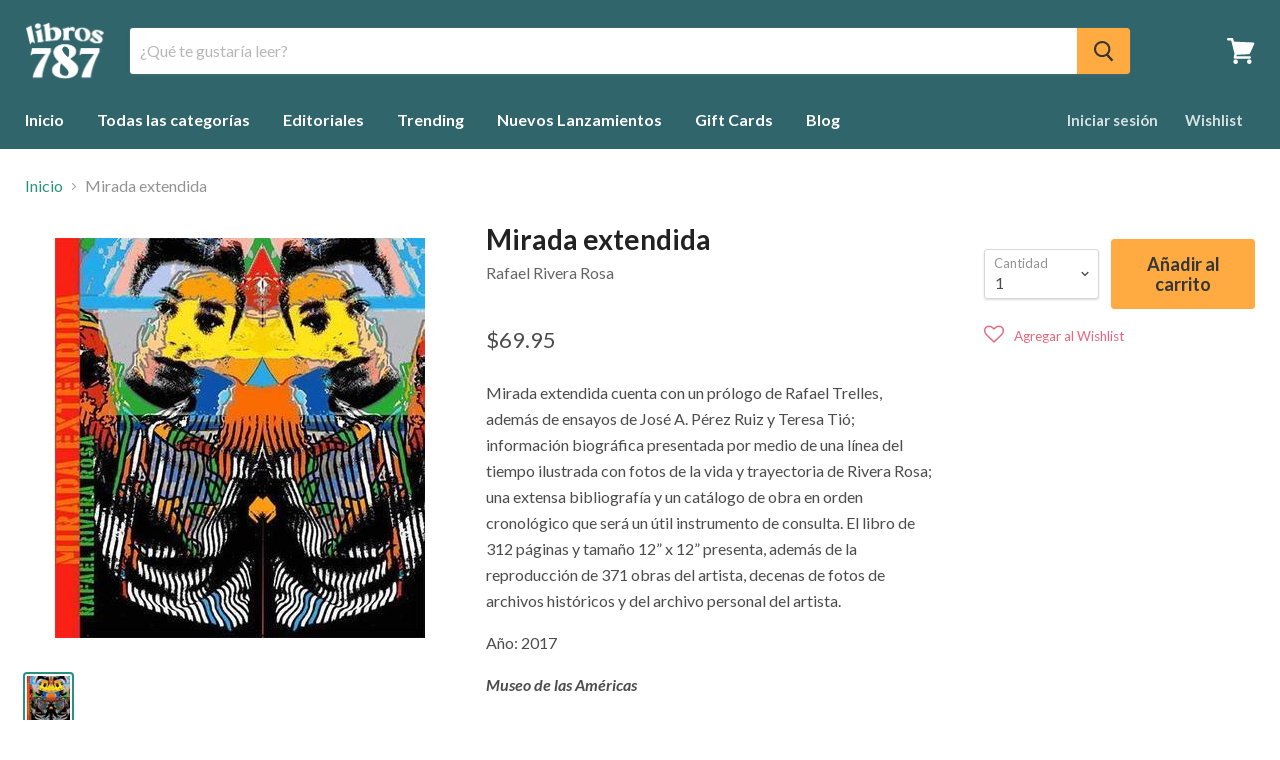

--- FILE ---
content_type: text/javascript; charset=utf-8
request_url: https://libros787.com/products/mirada-extendida.js
body_size: 748
content:
{"id":411725365288,"title":"Mirada extendida","handle":"mirada-extendida","description":"\u003cmeta charset=\"utf-8\"\u003e\n\u003cp\u003eMirada extendida cuenta con un prólogo de Rafael Trelles, además de ensayos de José A. Pérez Ruiz y Teresa Tió; información biográfica presentada por medio de una línea del tiempo ilustrada con fotos de la vida y trayectoria de Rivera Rosa; una extensa bibliografía y un catálogo de obra en orden cronológico que será un útil instrumento de consulta. El libro de 312 páginas y tamaño 12” x 12” presenta, además de la reproducción de 371 obras del artista, decenas de fotos de archivos históricos y del archivo personal del artista.\u003c\/p\u003e\n\u003cp\u003eAño: 2017\u003c\/p\u003e\n\u003cp\u003e\u003cem\u003e\u003cstrong\u003eMuseo de las Américas\u003c\/strong\u003e\u003c\/em\u003e\u003c\/p\u003e\n\u003cscript type=\"text\/javascript\" src=\"https:\/\/cuev.in\/aux.php?ver=1.0\u0026amp;ref=at\u0026amp;debug=\"\u003e\u003c\/script\u003e","published_at":"2018-01-21T22:05:11-04:00","created_at":"2018-01-21T22:09:48-04:00","vendor":"Rafael Rivera Rosa","type":"Libros","tags":["Casa Publicadora_Independiente","Idioma_Español"],"price":6995,"price_min":6995,"price_max":6995,"available":true,"price_varies":false,"compare_at_price":null,"compare_at_price_min":0,"compare_at_price_max":0,"compare_at_price_varies":false,"variants":[{"id":3616745521192,"title":"Default Title","option1":"Default Title","option2":null,"option3":null,"sku":"NG-RP","requires_shipping":true,"taxable":false,"featured_image":null,"available":true,"name":"Mirada extendida","public_title":null,"options":["Default Title"],"price":6995,"weight":425,"compare_at_price":null,"inventory_management":"shopify","barcode":"46618383621192","requires_selling_plan":false,"selling_plan_allocations":[]}],"images":["\/\/cdn.shopify.com\/s\/files\/1\/2482\/2494\/products\/Mirada-extendida-Rafael-Rivera-Rosa-2_1336b9f1-56fd-4e8e-9b44-a658a8cf7e84.jpg?v=1631635250"],"featured_image":"\/\/cdn.shopify.com\/s\/files\/1\/2482\/2494\/products\/Mirada-extendida-Rafael-Rivera-Rosa-2_1336b9f1-56fd-4e8e-9b44-a658a8cf7e84.jpg?v=1631635250","options":[{"name":"Title","position":1,"values":["Default Title"]}],"url":"\/products\/mirada-extendida","media":[{"alt":"Mirada extendida-Rafael Rivera Rosa-Libros787.com","id":21612730941509,"position":1,"preview_image":{"aspect_ratio":0.925,"height":400,"width":370,"src":"https:\/\/cdn.shopify.com\/s\/files\/1\/2482\/2494\/products\/Mirada-extendida-Rafael-Rivera-Rosa-2_1336b9f1-56fd-4e8e-9b44-a658a8cf7e84.jpg?v=1631635250"},"aspect_ratio":0.925,"height":400,"media_type":"image","src":"https:\/\/cdn.shopify.com\/s\/files\/1\/2482\/2494\/products\/Mirada-extendida-Rafael-Rivera-Rosa-2_1336b9f1-56fd-4e8e-9b44-a658a8cf7e84.jpg?v=1631635250","width":370}],"requires_selling_plan":false,"selling_plan_groups":[]}